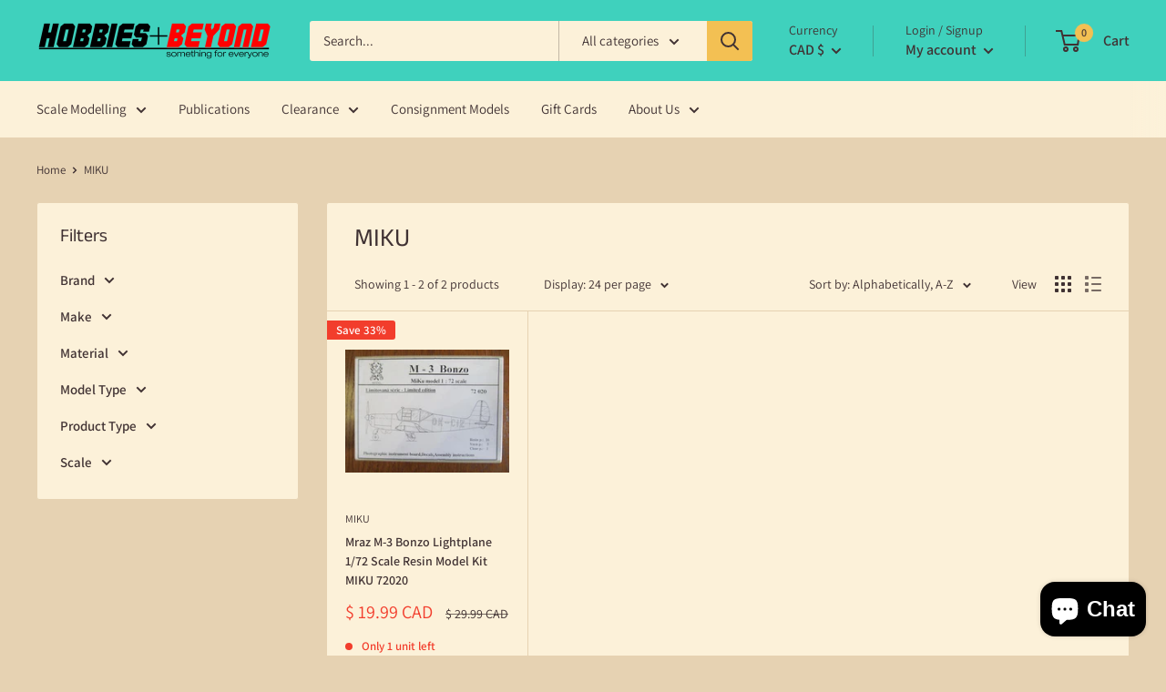

--- FILE ---
content_type: text/javascript
request_url: https://hobbiesandbeyond.com/cdn/shop/t/5/assets/custom.js?v=90373254691674712701605564317
body_size: -646
content:
//# sourceMappingURL=/cdn/shop/t/5/assets/custom.js.map?v=90373254691674712701605564317
